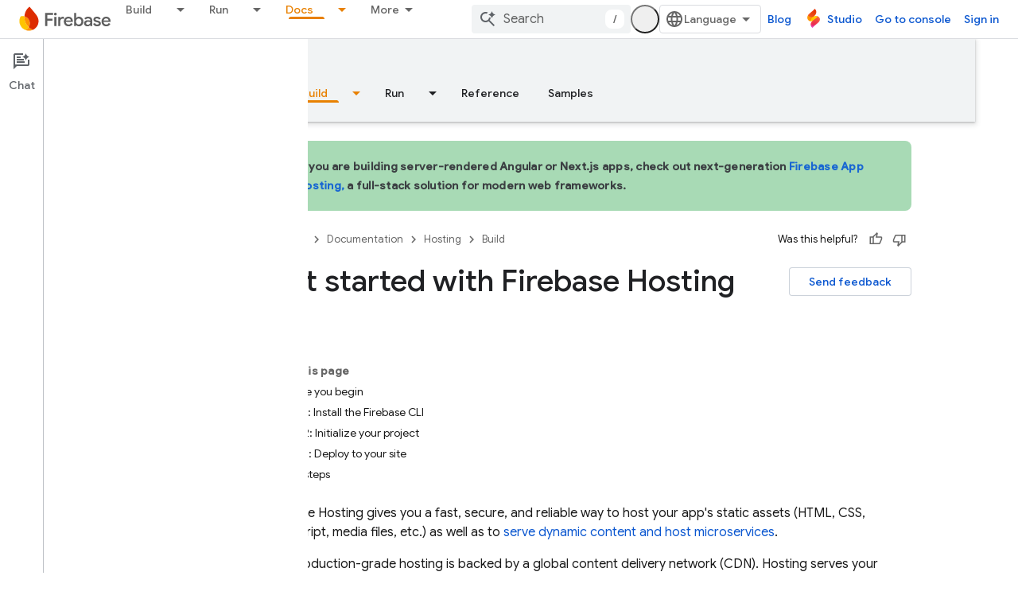

--- FILE ---
content_type: text/html; charset=UTF-8
request_url: https://feedback-pa.clients6.google.com/static/proxy.html?usegapi=1&jsh=m%3B%2F_%2Fscs%2Fabc-static%2F_%2Fjs%2Fk%3Dgapi.lb.en.2kN9-TZiXrM.O%2Fd%3D1%2Frs%3DAHpOoo_B4hu0FeWRuWHfxnZ3V0WubwN7Qw%2Fm%3D__features__
body_size: 78
content:
<!DOCTYPE html>
<html>
<head>
<title></title>
<meta http-equiv="X-UA-Compatible" content="IE=edge" />
<script type="text/javascript" nonce="Oq7z4kBrnc91qlEX5H0Btw">
  window['startup'] = function() {
    googleapis.server.init();
  };
</script>
<script type="text/javascript"
  src="https://apis.google.com/js/googleapis.proxy.js?onload=startup" async
  defer nonce="Oq7z4kBrnc91qlEX5H0Btw"></script>
</head>
<body>
</body>
</html>
